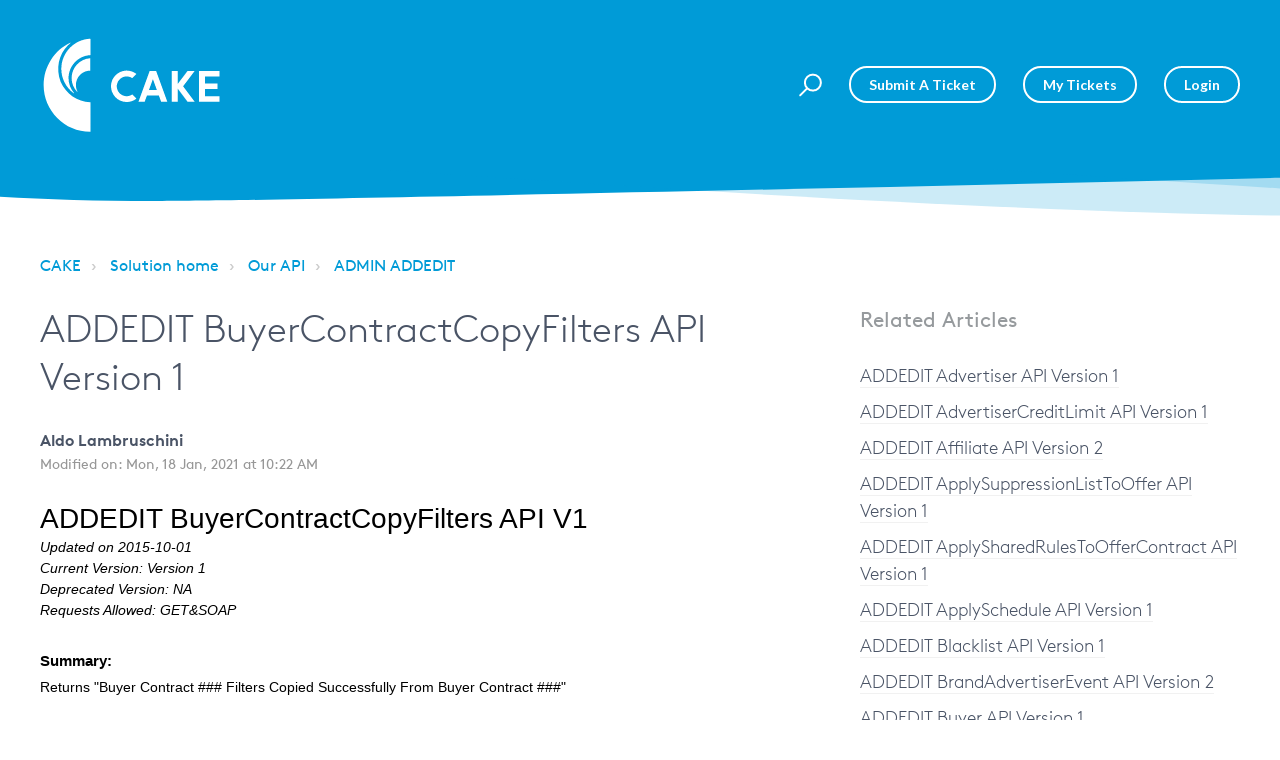

--- FILE ---
content_type: text/html; charset=utf-8
request_url: https://getcake.freshdesk.com/support/solutions/articles/5000672192-addedit-buyercontractcopyfilters-api-version-1
body_size: 12984
content:
<!DOCTYPE html>
       
        <!--[if lt IE 7]><html class="no-js ie6 dew-dsm-theme " lang="en" dir="ltr" data-date-format="non_us"><![endif]-->       
        <!--[if IE 7]><html class="no-js ie7 dew-dsm-theme " lang="en" dir="ltr" data-date-format="non_us"><![endif]-->       
        <!--[if IE 8]><html class="no-js ie8 dew-dsm-theme " lang="en" dir="ltr" data-date-format="non_us"><![endif]-->       
        <!--[if IE 9]><html class="no-js ie9 dew-dsm-theme " lang="en" dir="ltr" data-date-format="non_us"><![endif]-->       
        <!--[if IE 10]><html class="no-js ie10 dew-dsm-theme " lang="en" dir="ltr" data-date-format="non_us"><![endif]-->       
        <!--[if (gt IE 10)|!(IE)]><!--><html class="no-js  dew-dsm-theme " lang="en" dir="ltr" data-date-format="non_us"><!--<![endif]-->
	<head>
		
		<!-- Title for the page -->
<title> ADDEDIT BuyerContractCopyFilters API Version 1 : CAKE </title>

  <!-- Google tag (gtag.js) -->
<script async src="https://www.googletagmanager.com/gtag/js?id=G-L6ZHWVF2KF"></script>
<script>
  window.dataLayer = window.dataLayer || [];
  function gtag(){dataLayer.push(arguments);}
  gtag('js', new Date());

  gtag('config', 'G-L6ZHWVF2KF');
</script>

<!-- Meta information -->

      <meta charset="utf-8" />
      <meta http-equiv="X-UA-Compatible" content="IE=edge,chrome=1" />
      <meta name="description" content= "" />
      <meta name="author" content= "" />
       <meta property="og:title" content="ADDEDIT BuyerContractCopyFilters API Version 1" />  <meta property="og:url" content="https://support.getcake.com/support/solutions/articles/5000672192-addedit-buyercontractcopyfilters-api-version-1" />  <meta property="og:description" content=" ADDEDIT BuyerContractCopyFilters API V1  Updated on 2015-10-01 Current Version: Version 1 Deprecated Version: NA Requests Allowed: GET&amp;amp;SOAP     Summary:  Returns &amp;quot;Buyer Contract ### Filters Copied Successfully From Buyer Contract ###&amp;quot;     Resourc..." />  <meta property="og:image" content="https://s3.amazonaws.com/cdn.freshdesk.com/data/helpdesk/attachments/production/13026877828/logo/kUFoYdij8xZtfilQcI26uyNk0nl5DrXonQ.jpg?X-Amz-Algorithm=AWS4-HMAC-SHA256&amp;amp;X-Amz-Credential=AKIAS6FNSMY2XLZULJPI%2F20260110%2Fus-east-1%2Fs3%2Faws4_request&amp;amp;X-Amz-Date=20260110T045052Z&amp;amp;X-Amz-Expires=604800&amp;amp;X-Amz-SignedHeaders=host&amp;amp;X-Amz-Signature=1d55707e01b653b79e2e6265160077a3839d44f4bfefac9a597ed9ba6bc1b7e6" />  <meta property="og:site_name" content="CAKE" />  <meta property="og:type" content="article" />  <meta name="twitter:title" content="ADDEDIT BuyerContractCopyFilters API Version 1" />  <meta name="twitter:url" content="https://support.getcake.com/support/solutions/articles/5000672192-addedit-buyercontractcopyfilters-api-version-1" />  <meta name="twitter:description" content=" ADDEDIT BuyerContractCopyFilters API V1  Updated on 2015-10-01 Current Version: Version 1 Deprecated Version: NA Requests Allowed: GET&amp;amp;SOAP     Summary:  Returns &amp;quot;Buyer Contract ### Filters Copied Successfully From Buyer Contract ###&amp;quot;     Resourc..." />  <meta name="twitter:image" content="https://s3.amazonaws.com/cdn.freshdesk.com/data/helpdesk/attachments/production/13026877828/logo/kUFoYdij8xZtfilQcI26uyNk0nl5DrXonQ.jpg?X-Amz-Algorithm=AWS4-HMAC-SHA256&amp;amp;X-Amz-Credential=AKIAS6FNSMY2XLZULJPI%2F20260110%2Fus-east-1%2Fs3%2Faws4_request&amp;amp;X-Amz-Date=20260110T045052Z&amp;amp;X-Amz-Expires=604800&amp;amp;X-Amz-SignedHeaders=host&amp;amp;X-Amz-Signature=1d55707e01b653b79e2e6265160077a3839d44f4bfefac9a597ed9ba6bc1b7e6" />  <meta name="twitter:card" content="summary" />  <link rel="canonical" href="https://support.getcake.com/support/solutions/articles/5000672192-addedit-buyercontractcopyfilters-api-version-1" /> 

<!-- Responsive setting -->
<link rel="apple-touch-icon" href="https://s3.amazonaws.com/cdn.freshdesk.com/data/helpdesk/attachments/production/5002127232/fav_icon/HTlwG18MLxN3wWCuGWA1jA-favicon.ico" />
        <link rel="apple-touch-icon" sizes="72x72" href="https://s3.amazonaws.com/cdn.freshdesk.com/data/helpdesk/attachments/production/5002127232/fav_icon/HTlwG18MLxN3wWCuGWA1jA-favicon.ico" />
        <link rel="apple-touch-icon" sizes="114x114" href="https://s3.amazonaws.com/cdn.freshdesk.com/data/helpdesk/attachments/production/5002127232/fav_icon/HTlwG18MLxN3wWCuGWA1jA-favicon.ico" />
        <link rel="apple-touch-icon" sizes="144x144" href="https://s3.amazonaws.com/cdn.freshdesk.com/data/helpdesk/attachments/production/5002127232/fav_icon/HTlwG18MLxN3wWCuGWA1jA-favicon.ico" />
        <meta name="viewport" content="width=device-width, initial-scale=1.0, maximum-scale=5.0, user-scalable=yes" /> 

<meta name="viewport" content="width=device-width, initial-scale=1.0" />
<link href="https://fonts.googleapis.com/css?family=Lato:300,300i,400,400i,700,700i" rel="stylesheet">
<link rel="stylesheet" href="https://use.fontawesome.com/releases/v5.14.0/css/all.css" />
<link rel="stylesheet" href="//cdn.jsdelivr.net/highlight.js/9.10.0/styles/github.min.css" />
<link rel="stylesheet" href="//cdn.jsdelivr.net/jquery.magnific-popup/1.0.0/magnific-popup.css" />



  

		
		<!-- Adding meta tag for CSRF token -->
		<meta name="csrf-param" content="authenticity_token" />
<meta name="csrf-token" content="/NVMVMdcJqcDbY8kyKbpmnWbQaWiixEKVN9p69g+WoWthkJ+7gGItwCjQ1BV5mWublxGpg3iwVsgxrcW6qlcwg==" />
		<!-- End meta tag for CSRF token -->
		
		<!-- Fav icon for portal -->
		<link rel='shortcut icon' href='https://s3.amazonaws.com/cdn.freshdesk.com/data/helpdesk/attachments/production/5002127232/fav_icon/HTlwG18MLxN3wWCuGWA1jA-favicon.ico' />

		<!-- Base stylesheet -->
 
		<link rel="stylesheet" media="print" href="https://assets6.freshdesk.com/assets/cdn/portal_print-6e04b27f27ab27faab81f917d275d593fa892ce13150854024baaf983b3f4326.css" />
	  		<link rel="stylesheet" media="screen" href="https://assets10.freshdesk.com/assets/cdn/portal_utils-f2a9170fce2711ae2a03e789faa77a7e486ec308a2367d6dead6c9890a756cfa.css" />

		
		<!-- Theme stylesheet -->

		<link href="/support/theme.css?v=4&amp;d=1706703659" media="screen" rel="stylesheet" type="text/css">

		<!-- Google font url if present -->
		

		<!-- Including default portal based script framework at the top -->
		<script src="https://assets4.freshdesk.com/assets/cdn/portal_head_v2-d07ff5985065d4b2f2826fdbbaef7df41eb75e17b915635bf0413a6bc12fd7b7.js"></script>
		<!-- Including syntexhighlighter for portal -->
		<script src="https://assets8.freshdesk.com/assets/cdn/prism-841b9ba9ca7f9e1bc3cdfdd4583524f65913717a3ab77714a45dd2921531a402.js"></script>

		    <!-- Google tag (gtag.js) -->
	<script async src='https://www.googletagmanager.com/gtag/js?id=G-HKCHSXJXWE' nonce="997P4ex554d292sqTnq5nw=="></script>
	<script nonce="997P4ex554d292sqTnq5nw==">
	  window.dataLayer = window.dataLayer || [];
	  function gtag(){dataLayer.push(arguments);}
	  gtag('js', new Date());
	  gtag('config', 'G-HKCHSXJXWE');
	</script>


		<!-- Access portal settings information via javascript -->
		 <script type="text/javascript">     var portal = {"language":"en","name":"CAKE","contact_info":"","current_page_name":"article_view","current_tab":"solutions","vault_service":{"url":"https://vault-service.freshworks.com/data","max_try":2,"product_name":"fd"},"current_account_id":166462,"preferences":{"bg_color":"#efefef","header_color":"#00142a","help_center_color":"#f9f9f9","footer_color":"#777777","tab_color":"#0e1824","tab_hover_color":"#f6ffec","btn_background":"#ffffff","btn_primary_background":"#6c6a6a","base_font":"Helvetica Neue","text_color":"#333333","headings_font":"Verdana","headings_color":"#333333","link_color":"#0e1824","link_color_hover":"#0e1824","input_focus_ring_color":"#cacbcc","non_responsive":"false"},"image_placeholders":{"spacer":"https://assets5.freshdesk.com/assets/misc/spacer.gif","profile_thumb":"https://assets7.freshdesk.com/assets/misc/profile_blank_thumb-4a7b26415585aebbd79863bd5497100b1ea52bab8df8db7a1aecae4da879fd96.jpg","profile_medium":"https://assets4.freshdesk.com/assets/misc/profile_blank_medium-1dfbfbae68bb67de0258044a99f62e94144f1cc34efeea73e3fb85fe51bc1a2c.jpg"},"falcon_portal_theme":false,"current_object_id":5000672192};     var attachment_size = 20;     var blocked_extensions = "";     var allowed_extensions = "";     var store = { 
        ticket: {},
        portalLaunchParty: {} };    store.portalLaunchParty.ticketFragmentsEnabled = false;    store.pod = "us-east-1";    store.region = "US"; </script> 


			
	</head>
	<body>
            	
		
		
		<!-- Notification Messages -->
 <div class="alert alert-with-close notice hide" id="noticeajax"></div> 
<div class="layout layout--anonymous">
  <div class="layout__head">
  	

<header class="topbar bt-container topbar--small" data-topbar>
  <div class="bt-container-inner topbar__container-inner">
    <div class="topbar__inner">
      <div class="topbar__col clearfix">
        <div class="logo-wrapper">
          <div class="logo">
            <a href="https://support.getcake.com">
              <?xml version="1.0" encoding="utf-8"?>
              <!-- Generator: Adobe Illustrator 24.2.3, SVG Export Plug-In . SVG Version: 6.00 Build 0)  -->
              <svg version="1.1" id="Layer_1" xmlns="http://www.w3.org/2000/svg" xmlns:xlink="http://www.w3.org/1999/xlink" x="0px" y="0px"
                viewBox="0 0 393.2 214.4" style="enable-background:new 0 0 393.2 214.4;" xml:space="preserve">
              <style type="text/css">
                .stl{fill:#FFFFFF !important;}
              </style>
              <path class="stl" d="M107.8,8L107.8,8c-16.7,0.7-32.3,7.8-43.9,19.8C52.2,40,45.8,55.9,45.8,72.7c0,20.4,9.9,39.9,26.4,52.1
                c0.1,0.1,0.2,0.1,0.3,0.1c0.2,0,0.4-0.1,0.5-0.3c0.1-0.2,0.1-0.4-0.1-0.5c-7.5-8.9-11.6-20.1-11.6-31.7c0-26.1,20.4-47.7,46.5-49.2
                c0.3,0,0.5-0.2,0.5-0.5V8.5C108.3,8.2,108.1,8,107.8,8"/>
              <path class="stl" d="M107.8,144c-27.8-1-51.6-17.4-63.5-43.9c-10.5-27.8-4.4-57.7,15.8-77.9c1.7-1.7,3.5-3.3,5.4-4.9
                c0.2-0.1,0.2-0.4,0.2-0.6c-0.1-0.3-0.4-0.4-0.7-0.3c-16.9,8-31.2,20.6-41.3,36.4c-10.4,16.2-15.9,35-15.9,54.3
                c0,55.2,44.9,100.3,100.2,100.4c0.3,0,0.5-0.2,0.5-0.5v-62.6C108.3,144.2,108.1,144,107.8,144"/>
              <path class="stl" d="M107.7,49.8L107.7,49.8C85.4,51.3,67.9,70,67.9,92.3c0,11,4.2,21.4,11.7,29.3c0.1,0.1,0.2,0.2,0.4,0.2
                c0.2,0,0.3-0.1,0.4-0.2c0.1-0.1,0.1-0.3,0-0.5c-2.2-4.3-3.3-9-3.3-13.9c0-16.9,13.7-30.7,30.6-30.8c0.3,0,0.5-0.2,0.5-0.5V50.3
                C108.3,50,108.1,49.8,107.7,49.8"/>
              <path class="stl" d="M354.5,131.2V116H381c0.2,0,0.3-0.1,0.3-0.3v-11.2c0-0.2-0.1-0.3-0.3-0.3h-26.6V88.8h30.9
                c0.2,0,0.3-0.1,0.3-0.3V77.4c0-0.2-0.1-0.3-0.3-0.3h-43.5c-0.2,0-0.3,0.1-0.3,0.3v65.3c0,0.2,0.1,0.3,0.3,0.3h43.5
                c0.2,0,0.3-0.1,0.3-0.3v-11.2c0-0.2-0.1-0.3-0.3-0.3H354.5z"/>
              <path class="stl" d="M251,117.7h-16.8l8.4-23.1L251,117.7z M235.6,77.3l-23.8,65.3c-0.1,0.2,0.1,0.4,0.3,0.4h12.6
                c0.1,0,0.2-0.1,0.3-0.2l4.9-13.3h25.4l4.9,13.3c0,0.1,0.1,0.2,0.3,0.2c1.5,0,10.6,0,12.6,0c0.2,0,0.3-0.2,0.3-0.4l-23.8-65.3
                c0-0.1-0.2-0.2-0.3-0.2h-13.4C235.7,77.1,235.6,77.2,235.6,77.3"/>
              <path class="stl" d="M197.9,127.7c-3.9,2.6-8.6,3.9-13.7,3.4c-9.9-0.9-18-8.8-19.1-18.7c-1.4-12.8,8.6-23.6,21.1-23.6
                c4.3,0,8.3,1.3,11.7,3.5c0.1,0.1,0.3,0.1,0.4,0l8.5-8.5c0.1-0.1,0.1-0.3,0-0.5c-6.1-4.7-13.8-7.3-22.1-7
                c-17,0.8-31.1,14.5-32.1,31.5c-1.2,19.6,14.3,35.9,33.7,35.9c7.7,0,14.9-2.6,20.6-7c0.1-0.1,0.2-0.3,0-0.5l-8.5-8.5
                C198.2,127.7,198,127.7,197.9,127.7"/>
              <path class="stl" d="M307.5,110l24.4-32.4c0.1-0.2,0-0.5-0.2-0.5h-14.6c-0.1,0-0.2,0-0.2,0.1l-21,27.8V77.4c0-0.2-0.1-0.3-0.3-0.3
                h-12.4c-0.2,0-0.3,0.1-0.3,0.3v65.3c0,0.2,0.1,0.3,0.3,0.3h12.4c0.2,0,0.3-0.1,0.3-0.3v-27.8l21,28c0.1,0.1,0.1,0.1,0.2,0.1
                c1.4,0,12.1,0,14.6,0c0.2,0,0.4-0.3,0.2-0.5L307.5,110z"/>
              </svg>

            </a>
          </div>
        </div>
        <button type="button" role="button" aria-label="Toggle Navigation" class="lines-button x" data-toggle-menu> <span class="lines"></span> </button>
      </div>
      <div class="topbar__col topbar__menu">
        <div class="topbar__collapse" data-menu>
          <div class="topbar__controls topbar__controls--anonymous">
            <div class="topbar__search">
              <form class="hc-search-form print--remove" autocomplete="off" action="/support/search/solutions" id="hc-search-form" data-csrf-ignore="true">
	<div class="hc-search-input">
	<label for="support-search-input" class="hide">Enter your search term here...</label>
		<input placeholder="Enter your search term here..." type="text"
			name="term" class="special" value=""
            rel="page-search" data-max-matches="10" id="support-search-input">
	</div>
	<div class="hc-search-button">
		<button class="btn btn-primary" aria-label="Search" type="submit" autocomplete="off">
			<i class="mobile-icon-search hide-tablet"></i>
			<span class="hide-in-mobile">
				Search
			</span>
		</button>
	</div>
</form>
              <button type="button" role="button" class="topbar__btn-search">
                <svg xmlns="http://www.w3.org/2000/svg" width="23" height="24" viewBox="0 0 23 24">
                  <g fill="none" fill-rule="evenodd" transform="translate(-6 -2)">
                    <circle cx="19.889" cy="11.611" r="8" stroke="#fff" stroke-width="2" transform="rotate(45 19.89 11.61)"/>
                    <path fill="#fff" fill-rule="nonzero" d="M9.34328327,15.6566781 L11.3432833,15.6566781 L11.3432833,25.6606781 C11.3432833,26.2106781 10.8992833,26.6566781 10.3432833,26.6566781 C9.79128327,26.6566781 9.34328327,26.2116781 9.34328327,25.6606781 L9.34328327,15.6566781 Z" transform="rotate(45 10.343 21.157)"/>
                  </g>
                </svg>
              </button>
            </div>
            <a class="btn btn-topbar" href="/support/tickets/new">Submit a Ticket</a>
            <a class="btn btn-topbar" href="/support/tickets">My Tickets</a>
             <div class="welcome">Welcome <b></b> </div>  <b><a href="/support/login"><b>Login</b></a></b> &nbsp;<b><a href="/support/signup"><b>Sign up</b></a></b>
          </div>
        </div>
      </div>
    </div>
  </div>

  <!-- Search and page links for the page -->
  
    
  

</header>




		<div class="waves waves--small " data-wave-small>
		  <svg xmlns="http://www.w3.org/2000/svg" viewBox="0 0 1900 47" xmlns:xlink="http://www.w3.org/1999/xlink">
		    <g fill="none" fill-rule="evenodd">
		      <path fill-rule="nonzero" d="M403.925926,32 C583.088889,32 1900,0 1900,0 L0,0 C0,0 163.540741,32 403.925926,32 Z" transform="translate(-250)" />
		      <path fill-opacity="0.2" fill-rule="nonzero" d="M1342.66667,76 C1552.37037,76 1900,0.2 1900,0.2 L0,0.2 C0,0.2 896.518519,76 1342.66667,76 Z" transform="translate(0 -29)"  />
		      <path fill-opacity="0.2" fill-rule="nonzero" d="M1342.66667,76 C1552.37037,76 1900,0.2 1900,0.2 L0,0.2 C0,0.2 896.518519,76 1342.66667,76 Z" transform="translate(617 -29)"  />
		    </g>
		  </svg>
		</div>

  </div>
  <div class="layout__content">

    
      <div class="bt-container">
        <div class="bt-container-inner">
    
        
    <div class="article-page">
  <div class="row clearfix">
    <div class="column column--sm-12">
      <ol class="breadcrumbs">
        <li>
          <a href="/support/home">CAKE</a>
        </li>
        <li title="Solution home">
          <a href="/support/solutions">Solution home</a>
        </li>
        <li title="Our API">
          <a href="/support/solutions/5000109264">Our API</a>
        </li>
        <li title="ADMIN ADDEDIT">
          <a href="/support/solutions/folders/5000173055">ADMIN ADDEDIT</a>
        </li>
      </ol>
    </div>
  </div>

  <div class="row clearfix">
    <div class="column column--sm-8">
      <article class="article clearfix" itemscope itemtype="http://schema.org/Article">
        <header class="article-header">
          <h1 class="article__title" itemprop="name">
            ADDEDIT BuyerContractCopyFilters API Version 1
          </h1>

          <div class="article-meta">
            <div class="article-meta__col article-meta__col--main">
              <div class="entry-info">
                <div class="entry-info__content">
                  <b class="author">
                    Aldo Lambruschini
                  </b>
                  <div class="meta">Modified on: Mon, 18 Jan, 2021 at 10:22 AM</div>
                </div>
              </div>
            </div>
          </div>
        </header>

        <div class="article__body markdown" itemprop="articleBody">
          <h2 style="font-family: 'Helvetica Neue', Arial, Helvetica, sans-serif;"><span style="color: rgb(0, 0, 0);">ADDEDIT BuyerContractCopyFilters API V1</span></h2><p style="font-size: 14px; font-family: Helvetica, Arial, sans-serif;"><em style="font-size: 14px; color: rgb(0, 0, 0);">Updated on 2015-10-01<br>Current Version: Version 1<br>Deprecated Version: NA<br>Requests Allowed: GET&amp;SOAP</em></p><p style="font-size: 14px; font-family: Helvetica, Arial, sans-serif;"><span style="font-size: 14px; color: rgb(0, 0, 0);"> </span></p><h3 style="font-family: 'Helvetica Neue', Arial, Helvetica, sans-serif;"><span style="font-size: 15.21px; color: rgb(0, 0, 0);"><strong style="font-size: 15.21px;">Summary:</strong></span></h3><p style="font-size: 14px; font-family: Helvetica, Arial, sans-serif;"><span style="font-size: 14px; color: rgb(0, 0, 0);">Returns "Buyer Contract ### Filters Copied Successfully From Buyer Contract ###"</span></p><p style="font-size: 14px; font-family: Helvetica, Arial, sans-serif;"><span style="font-size: 14px; color: rgb(0, 0, 0);"> </span></p><h2 style="font-family: 'Helvetica Neue', Arial, Helvetica, sans-serif;"><span style="font-size: 19.5px; color: rgb(0, 0, 0);">Resource/WSDL Page:</span></h2><p style="font-size: 14px; font-family: Helvetica, Arial, sans-serif;"><span style="color: rgb(0, 0, 0);"><a href="http://%3Cyour_domain_here%3E/api/4/signup.asmx?op=Affiliate" style="font-size: 14px;"></a>http://&lt;your_domain_here&gt;/api/1/addedit.asmx?op=BuyerContractCopyFilters</span></p><p><br></p><h2><span style="font-size: 19.5px;">Parameters</span></h2><table border="1" cellpadding="0" cellspacing="0" width="100%"><tbody style="font-size: 13px;"><tr style="font-size: 13px;"><td width="50%"><p><b style="font-size: 13px;">api_key</b></p><p><i style="font-size: 13px;">Required</i></p><p>Type: STRING</p><p><span style="font-size: 12px; font-family: Cambria;">Max Length: 50 Char.</span></p></td><td width="50%"><p>Must be a valid API key (existing and Not expired)</p><p><b style="font-size: 13px;">Example Values:</b> Fo35NRAqvFLXoZxqB4aVMhh</p></td></tr><tr style="font-size: 13px;"><td><p><b style="font-size: 13px;">from_buyer_contract_id</b></p><p><i style="font-size: 13px;">Required</i></p><p>Type: INTEGER</p><p><span style="font-size: 12px; font-family: Cambria;">Max Length: N/A</span></p></td><td><p><br></p><p>ID of Buyer Contract you’re copying filters from.</p><p>Obtained via EXPORT BuyerContracts API</p><p><br></p></td></tr><tr style="font-size: 13px;"><td><p><strong>to_buyer_contract_id</strong></p><p><i style="font-size: 13px;">Required</i></p><p>Type: INTEGER</p><p><span style="font-size: 12px; font-family: Cambria;">Max Length: N/A</span></p></td><td><p><br></p><p>ID of Buyer Contract you’re copying filters to.</p><p><span style="font-family: 'Helvetica Neue', Helvetica, Arial, sans-serif; font-size: 13px;">Obtained via EXPORT BuyerContracts API</span></p></td></tr></tbody></table><p><strong><em style="font-size: 19.5px; color: rgb(0, 0, 0);"><br></em></strong></p><p><b style="font-size: 13px;"><em style="font-size: 19.5px; color: rgb(0, 0, 0);">**Note all optional parameters still need to be passed through in the actual call. These parameters do not need a value (therefore you can use a null value). </em></b></p><p style="font-size: 14px; font-family: Helvetica, Arial, sans-serif;"><span style="font-size: 14px; color: rgb(0, 0, 0);"> </span></p><h2 style="font-family: 'Helvetica Neue', Arial, Helvetica, sans-serif;"><span style="font-size: 19.5px; color: rgb(0, 0, 0);"><strong style="font-size: 19.5px;">Example Request</strong></span></h2><table border="1" cellpadding="0" cellspacing="0" style="font-size: 14px; font-family: Helvetica, Arial, sans-serif;" width="100%"><tbody style="font-size: 14px;"><tr style="font-size: 14px;"><td><p><span style="font-size: 13px; color: rgb(0, 0, 0);">GET</span></p></td><td><a href="http://demo.cakemarketing.com/api/1/addedit.asmx/BuyerContractCopyFilters?api_key=dNJFmId9rI&amp;from_buyer_contract_id=1498&amp;to_buyer_contract_id=1499" target=""></a><a href="https://demo-new.cakemarketing.com/api/1/addedit.asmx/BuyerContractCopyFilters?api_key=3YmDJeT3VHTFhDqAjr2OlQ&amp;from_buyer_contract_id=1498&amp;to_buyer_contract_id=1499%C2%A0">https://demo-new.cakemarketing.com/api/1/addedit.asmx/BuyerContractCopyFilters?api_key=3YmDJeT3VHTFhDqAjr2OlQ&amp;from_buyer_contract_id=1498&amp;to_buyer_contract_id=1499 </a></td></tr></tbody></table><p style="font-size: 14px; font-family: Helvetica, Arial, sans-serif;"><span style="color: rgb(0, 0, 0);"><strong><br></strong></span></p><p style="font-size: 14px; font-family: Helvetica, Arial, sans-serif;"><span style="color: rgb(0, 0, 0);"><strong><br></strong></span></p><p style="font-size: 14px; font-family: Helvetica, Arial, sans-serif;"><span style="font-size: 14px; color: rgb(0, 0, 0);"><strong>Sample XML Response:</strong></span></p><p><br></p><p>&lt;buyer_contract_copy_filters_addedit_response&gt;&lt;success&gt;true&lt;/success&gt;&lt;message&gt;Buyer Contract (1499) Filters Copied Successfully From Buyer Contract (1498)&lt;/message&gt;&lt;row_count&gt;0&lt;/row_count&gt;&lt;/buyer_contract_copy_filters_addedit_response&gt;</p><p><br></p><p><br></p><h1>Example Error Messages:</h1><table border="1" cellpadding="0" cellspacing="0"><tbody><tr><td style="border: 1pt solid windowtext; padding: 0in 5.4pt;" width="275"><p><strong>Error Message</strong></p></td><td style="border: 1pt solid windowtext; padding: 0in 5.4pt;" width="275"><p><strong>Likely Cause</strong></p></td></tr><tr><td style="border: 1pt solid windowtext; padding: 0in 5.4pt;" width="275"><p>Invalid API Key</p></td><td style="padding: 0in 5.4pt;" width="275"><p>API Key does not exist or is expired</p></td></tr><tr><td style="border: 1pt solid windowtext; padding: 0in 5.4pt;" width="275"><p>Invalid Buyer Contract ID</p></td><td style="padding: 0in 5.4pt;" width="275"><p>buyer_contract_id is &lt;0 or is &gt;0, but doesn’t match an existing employee contact in CAKE.</p></td></tr><tr><td style="border: 1pt solid windowtext; padding: 0in 5.4pt;" width="275"><p>Buyer Contracts Not In Same Vertical</p></td><td style="padding: 0in 5.4pt;" width="275"><p>The two Buyer Contracts used aren’t in the same Vertical.</p></td></tr></tbody></table><p><br></p><p><br></p>
        </div>

        
      </article>

      <footer class="article-footer clearfix">
        <p class="article-vote" id="voting-container" 
											data-user-id="" 
											data-article-id="5000672192"
											data-language="en">
										Did you find it helpful?<span data-href="/support/solutions/articles/5000672192/thumbs_up" class="vote-up a-link" id="article_thumbs_up" 
									data-remote="true" data-method="put" data-update="#voting-container" 
									data-user-id=""
									data-article-id="5000672192"
									data-language="en"
									data-update-with-message="Glad we could be helpful. Thanks for the feedback.">
								Yes</span><span class="vote-down-container"><span data-href="/support/solutions/articles/5000672192/thumbs_down" class="vote-down a-link" id="article_thumbs_down" 
									data-remote="true" data-method="put" data-update="#vote-feedback-form" 
									data-user-id=""
									data-article-id="5000672192"
									data-language="en"
									data-hide-dom="#voting-container" data-show-dom="#vote-feedback-container">
								No</span></span></p><a class="hide a-link" id="vote-feedback-form-link" data-hide-dom="#vote-feedback-form-link" data-show-dom="#vote-feedback-container">Send feedback</a><div id="vote-feedback-container"class="hide">	<div class="lead">Sorry we couldn't be helpful. Help us improve this article with your feedback.</div>	<div id="vote-feedback-form">		<div class="sloading loading-small loading-block"></div>	</div></div>
      </footer>
    </div>
    <div class="column column--sm-4">
      <div class="article-sidebar">
        
          <div class="related-articles">
            <h4 class="related-articles__title">Related Articles</h4>
            <ul class="related-articles__list">
              
                
                <li>
                  <a href="/support/solutions/articles/5000545810-addedit-advertiser-api-version-1">ADDEDIT Advertiser API Version 1</a>
                  </li>
                
              
                
                <li>
                  <a href="/support/solutions/articles/5000545839-addedit-advertisercreditlimit-api-version-1">ADDEDIT AdvertiserCreditLimit API Version 1</a>
                  </li>
                
              
                
                <li>
                  <a href="/support/solutions/articles/5000545908-addedit-affiliate-api-version-2">ADDEDIT Affiliate API Version 2</a>
                  </li>
                
              
                
                <li>
                  <a href="/support/solutions/articles/5000545942-addedit-applysuppressionlisttooffer-api-version-1">ADDEDIT ApplySuppressionListToOffer API Version 1</a>
                  </li>
                
              
                
                <li>
                  <a href="/support/solutions/articles/13000034312-addedit-applysharedrulestooffercontract-api-version-1">ADDEDIT ApplySharedRulesToOfferContract API Version 1</a>
                  </li>
                
              
                
                <li>
                  <a href="/support/solutions/articles/13000003057-addedit-applyschedule-api-version-1">ADDEDIT ApplySchedule API Version 1</a>
                  </li>
                
              
                
                <li>
                  <a href="/support/solutions/articles/5000593922-addedit-blacklist-api-version-1">ADDEDIT Blacklist API Version 1</a>
                  </li>
                
              
                
                <li>
                  <a href="/support/solutions/articles/13000070949-addedit-brandadvertiserevent-api-version-2">ADDEDIT BrandAdvertiserEvent API Version 2</a>
                  </li>
                
              
                
                <li>
                  <a href="/support/solutions/articles/5000671814-addedit-buyer-api-version-1">ADDEDIT Buyer API Version 1</a>
                  </li>
                
              
                
                <li>
                  <a href="/support/solutions/articles/5000672135-addedit-buyercontract-api-version-1">ADDEDIT BuyerContract API Version 1</a>
                  </li>
                
              
                
              
                
                <li>
                  <a href="/support/solutions/articles/5000673444-addedit-buyer-contract-delivery-method-api-version-1">ADDEDIT Buyer Contract Delivery Method API Version 1</a>
                  </li>
                
              
                
                <li>
                  <a href="/support/solutions/articles/5000673875-addedit-buyercontractdeliveryschedule-api-version-1">ADDEDIT BuyerContractDeliverySchedule API Version 1</a>
                  </li>
                
              
                
                <li>
                  <a href="/support/solutions/articles/5000673900-addedit-buyercontractfilter-api-version-1">ADDEDIT BuyerContractFilter API Version 1</a>
                  </li>
                
              
                
                <li>
                  <a href="/support/solutions/articles/5000613391-addedit-buyercontractheaders-api-version-1">ADDEDIT BuyerContractHeaders API Version 1</a>
                  </li>
                
              
                
                <li>
                  <a href="/support/solutions/articles/5000668448-addedit-buyercontractzipcodefilter-api-version-1">ADDEDIT BuyerContractZipCodeFilter API Version 1</a>
                  </li>
                
              
                
                <li>
                  <a href="/support/solutions/articles/5000545789-addedit-campaign-api-version-3">ADDEDIT Campaign API Version 3</a>
                  </li>
                
              
                
                <li>
                  <a href="/support/solutions/articles/13000070948-addedit-campaignevents-api-version-2">ADDEDIT CampaignEvents API Version 2</a>
                  </li>
                
              
                
                <li>
                  <a href="/support/solutions/articles/13000035180-addedit-campaigncreativeexceptions-api-version-1">ADDEDIT CampaignCreativeExceptions API Version 1</a>
                  </li>
                
              
                
                <li>
                  <a href="/support/solutions/articles/13000035219-addedit-campaignsubidexceptions-api-version-1">ADDEDIT  CampaignSubIdExceptions API Version 1</a>
                  </li>
                
              
                
                <li>
                  <a href="/support/solutions/articles/5000546003-addedit-caps-api-version-1">ADDEDIT Caps API Version 1</a>
                  </li>
                
              
                
                <li>
                  <a href="/support/solutions/articles/5000546237-addedit-contact-api-version-3">ADDEDIT Contact API Version 3</a>
                  </li>
                
              
                
                <li>
                  <a href="/support/solutions/articles/5000546087-addedit-creative-api-version-1">ADDEDIT Creative API Version 1</a>
                  </li>
                
              
                
                <li>
                  <a href="/support/solutions/articles/5000546114-addedit-creativefiles-api-version-1">ADDEDIT CreativeFiles API Version 1</a>
                  </li>
                
              
                
                <li>
                  <a href="/support/solutions/articles/5000546251-addedit-exchangerate-api-version-1">ADDEDIT ExchangeRate API Version 1</a>
                  </li>
                
              
                
                <li>
                  <a href="/support/solutions/articles/13000010798-addedit-geotargets-api-version-3">ADDEDIT GeoTargets API Version 3</a>
                  </li>
                
              
                
                <li>
                  <a href="/support/solutions/articles/5000668395-addedit-leadsalecaps-api-version-1">ADDEDIT LeadSaleCaps API Version 1</a>
                  </li>
                
              
                
                <li>
                  <a href="/support/solutions/articles/5000546173-addedit-offer-api-version-5">ADDEDIT Offer API Version 5</a>
                  </li>
                
              
                
                <li>
                  <a href="/support/solutions/articles/5000546199-addedit-offercontract-api-version-1">ADDEDIT OfferContract API Version 1</a>
                  </li>
                
              
                
                <li>
                  <a href="/support/solutions/articles/5000594837-addedit-removeblacklist-api-version-1">ADDEDIT RemoveBlacklist API Version 1</a>
                  </li>
                
              
            </ul>
          </div>
        
      </div>
    </div>
  </div>
</div>
        
    
        </div>
      </div>
    

  </div>
  
  <div class="layout__footer">
		<footer class="footer-container">
  <div class="footer-container__wrapper bt-container">
    <div class="waves waves--footer">
      <svg xmlns="http://www.w3.org/2000/svg" viewBox="0 0 1900 100" width="1900" xmlns:xlink="http://www.w3.org/1999/xlink">
        <g transform="translate(-578)">
          <path class="waves__wave waves__wave-footer-with-opacity" d="M0,74.3635517 C0,74.3635517 149.686491,112.453979 552.5,94.3635517 C955.313509,76.2731247 1085.21689,63.4466345 1336,24.3635517 C1586.78311,-14.7195311 1900,116 1900,116 L1900,684.363552 L0,684.363552 L0,74.3635517 Z" opacity="0.4"/>
          <path class="waves__wave waves__wave-footer-with-opacity" d="M578,21 C578,21 700,-7.5 1130.5,61.7525987 C1561,131.005197 1663.21689,18.4672903 1914,3.21512382 C2164.78311,-12.0370427 2478,51.0201205 2478,51.0201205 L2478,292 L578,292 L578,21 Z" opacity="0.4"/>
          <path class="waves__wave waves__wave--footer-primary" d="M578,81.0871789 C729,43 948.5,20.5 1208.5,38.5 C1468.5,56.5 2141,147 2478,10 C2478,159 2478,645.450731 2478,645.450731 L578,645.450731 C578,645.450731 578,129 578,81.0871789 Z"/>
        </g>
      </svg>
    </div>
    
      
    
    <div class="bt-container-inner footer-container__inner">
      <div class="footer-container__col footer-container__col--copyright">
        <p>
          © CAKE 2024. All rights reserved. <a href="http://getcake.com/terms-of-use/">Terms of Use</a>  | <a href="http://getcake.com/privacy-policy/">Privacy Policy</a>  | <a href="https://getcake.com/cake-drp/">Data Retention Policy</a>  | <a href="https://getcake.com/privacy-policy/#cookies">Cookie Policy</a> 
        </p>
      </div>
      <div class="footer-container__col footer-container__col--social-links">
        <a href="https://www.facebook.com/getcakemarketing/" target="_blank" class="footer-social-link fab fa-facebook-f"></a>
        <a href="https://twitter.com/cakemark" target="_blank" class="footer-social-link fab fa-twitter"></a>
        <a href="https://www.linkedin.com/company/cake-marketing/
        " target="_blank" class="footer-social-link fab fa-linkedin-in"></a>
        <a href="https://www.youtube.com/channel/UC_7sv2-R6l-BWnnu1K4shIw" target="_blank" class="footer-social-link fab fa-youtube"></a>
      </div>
    </div>
  </div>
</footer>

  </div>
</div>

<script src="//cdn.jsdelivr.net/jquery.magnific-popup/1.0.0/jquery.magnific-popup.min.js"></script>
<script src="//cdn.jsdelivr.net/highlight.js/9.10.0/highlight.min.js"></script>

<script>
	(function($) {
  hljs.initHighlightingOnLoad();

  var BT_SETTINGS = {
    css: {
      activeClass: 'is-active',
      hiddenClass: 'is-hidden',
      visibleClass: 'is-visible'
    }
  };

	  var $topbar = $('[data-topbar]');
	  var $topSearchBar = $('.topbar__search .hc-search-form');
	  var $topSearchBarQuery = $topSearchBar.find('input.special');
	  var $topSearchBarBtn = $('.topbar__btn-search');

	  $topbar.removeClass(BT_SETTINGS.css.hiddenClass);

	  $('[data-toggle-menu]').click(function() {
	    $(this).toggleClass(BT_SETTINGS.css.activeClass);
	    $('[data-menu]').toggle();
	  });

	  $('.image-with-lightbox').magnificPopup({
	    type: 'image',
	    closeOnContentClick: true,
	    closeBtnInside: false,
	    fixedContentPos: true,
	    mainClass: 'mfp-with-zoom', // class to remove default margin from left and right side
	    image: {
	      verticalFit: true
	    },
	    zoom: {
	      enabled: true,
	      duration: 300 // don't foget to change the duration also in CSS
	    }
	  });

	  $('.image-with-video-icon').magnificPopup({
	    disableOn: 700,
	    type: 'iframe',
	    mainClass: 'mfp-fade',
	    removalDelay: 160,
	    preloader: false,
	    fixedContentPos: false
	  });

	  $('.accordion__item-title').on('click', function() {
	    var $title = $(this);
	    $title.toggleClass('accordion__item-title--active');
	    $title
	      .parents('.accordion__item')
	      .find('.accordion__item-content')
	      .slideToggle();
	  });

	  $('.tabs-link').click(function(e) {
	    e.preventDefault();
	    var $link = $(this);
	    var tabIndex = $link.index();
	    var $tab = $link.parents('.tabs').find('.tab').eq(tabIndex);
	    $link
	      .addClass(BT_SETTINGS.css.activeClass)
	      .siblings()
	      .removeClass(BT_SETTINGS.css.activeClass);
	    $tab
	      .removeClass(BT_SETTINGS.css.hiddenClass)
	      .siblings('.tab')
	      .addClass(BT_SETTINGS.css.hiddenClass);
	  });

	  $topSearchBarBtn.click(function() {
	    $(this).addClass(BT_SETTINGS.css.hiddenClass);
	    $topSearchBar.addClass(BT_SETTINGS.css.visibleClass);
	    $topSearchBarQuery.focus();
	  });

	  $(document).mouseup(function(e) {
	    if (!$topSearchBarQuery.is(e.target)) {
	      $topSearchBar.removeClass(BT_SETTINGS.css.visibleClass);
	      $topSearchBarBtn.removeClass(BT_SETTINGS.css.hiddenClass);
	    }
	  });

	  // Fix animated icons
	  $('.fa-spin').empty();

	  $('.topbar__search input.special').attr('placeholder', 'Search');
	})(jQuery);
</script>



			<script src="https://assets1.freshdesk.com/assets/cdn/portal_bottom-0fe88ce7f44d512c644a48fda3390ae66247caeea647e04d017015099f25db87.js"></script>

		<script src="https://assets6.freshdesk.com/assets/cdn/redactor-642f8cbfacb4c2762350a557838bbfaadec878d0d24e9a0d8dfe90b2533f0e5d.js"></script> 
		<script src="https://assets2.freshdesk.com/assets/cdn/lang/en-4a75f878b88f0e355c2d9c4c8856e16e0e8e74807c9787aaba7ef13f18c8d691.js"></script>
		<!-- for i18n-js translations -->
  		<script src="https://assets5.freshdesk.com/assets/cdn/i18n/portal/en-7dc3290616af9ea64cf8f4a01e81b2013d3f08333acedba4871235237937ee05.js"></script>
		<!-- Including default portal based script at the bottom -->
		<script nonce="997P4ex554d292sqTnq5nw==">
//<![CDATA[
	
	jQuery(document).ready(function() {
					
		// Setting the locale for moment js
		moment.lang('en');

		var validation_meassages = {"required":"This field is required.","remote":"Please fix this field.","email":"Please enter a valid email address.","url":"Please enter a valid URL.","date":"Please enter a valid date.","dateISO":"Please enter a valid date ( ISO ).","number":"Please enter a valid number.","digits":"Please enter only digits.","creditcard":"Please enter a valid credit card number.","equalTo":"Please enter the same value again.","two_decimal_place_warning":"Value cannot have more than 2 decimal digits","select2_minimum_limit":"Please type %{char_count} or more letters","select2_maximum_limit":"You can only select %{limit} %{container}","maxlength":"Please enter no more than {0} characters.","minlength":"Please enter at least {0} characters.","rangelength":"Please enter a value between {0} and {1} characters long.","range":"Please enter a value between {0} and {1}.","max":"Please enter a value less than or equal to {0}.","min":"Please enter a value greater than or equal to {0}.","select2_maximum_limit_jq":"You can only select {0} {1}","facebook_limit_exceed":"Your Facebook reply was over 8000 characters. You'll have to be more clever.","messenger_limit_exceeded":"Oops! You have exceeded Messenger Platform's character limit. Please modify your response.","not_equal_to":"This element should not be equal to","email_address_invalid":"One or more email addresses are invalid.","twitter_limit_exceed":"Oops! You have exceeded Twitter's character limit. You'll have to modify your response.","password_does_not_match":"The passwords don't match. Please try again.","valid_hours":"Please enter a valid hours.","reply_limit_exceed":"Your reply was over 2000 characters. You'll have to be more clever.","url_format":"Invalid URL format","url_without_slash":"Please enter a valid URL without '/'","link_back_url":"Please enter a valid linkback URL","requester_validation":"Please enter a valid requester details or <a href=\"#\" id=\"add_requester_btn_proxy\">add new requester.</a>","agent_validation":"Please enter valid agent details","email_or_phone":"Please enter a Email or Phone Number","upload_mb_limit":"Upload exceeds the available 15MB limit","invalid_image":"Invalid image format","atleast_one_role":"At least one role is required for the agent","invalid_time":"Invalid time.","remote_fail":"Remote validation failed","trim_spaces":"Auto trim of leading & trailing whitespace","hex_color_invalid":"Please enter a valid hex color value.","name_duplication":"The name already exists.","invalid_value":"Invalid value","invalid_regex":"Invalid Regular Expression","same_folder":"Cannot move to the same folder.","maxlength_255":"Please enter less than 255 characters","decimal_digit_valid":"Value cannot have more than 2 decimal digits","atleast_one_field":"Please fill at least {0} of these fields.","atleast_one_portal":"Select atleast one portal.","custom_header":"Please type custom header in the format -  header : value","same_password":"Should be same as Password","select2_no_match":"No matching %{container} found","integration_no_match":"no matching data...","time":"Please enter a valid time","valid_contact":"Please add a valid contact","field_invalid":"This field is invalid","select_atleast_one":"Select at least one option.","ember_method_name_reserved":"This name is reserved and cannot be used. Please choose a different name."}	

		jQuery.extend(jQuery.validator.messages, validation_meassages );


		jQuery(".call_duration").each(function () {
			var format,time;
			if (jQuery(this).data("time") === undefined) { return; }
			if(jQuery(this).hasClass('freshcaller')){ return; }
			time = jQuery(this).data("time");
			if (time>=3600) {
			 format = "hh:mm:ss";
			} else {
				format = "mm:ss";
			}
			jQuery(this).html(time.toTime(format));
		});
	});

	// Shortcuts variables
	var Shortcuts = {"global":{"help":"?","save":"mod+return","cancel":"esc","search":"/","status_dialog":"mod+alt+return","save_cuctomization":"mod+shift+s"},"app_nav":{"dashboard":"g d","tickets":"g t","social":"g e","solutions":"g s","forums":"g f","customers":"g c","reports":"g r","admin":"g a","ticket_new":"g n","compose_email":"g m"},"pagination":{"previous":"alt+left","next":"alt+right","alt_previous":"j","alt_next":"k"},"ticket_list":{"ticket_show":"return","select":"x","select_all":"shift+x","search_view":"v","show_description":"space","unwatch":"w","delete":"#","pickup":"@","spam":"!","close":"~","silent_close":"alt+shift+`","undo":"z","reply":"r","forward":"f","add_note":"n","scenario":"s"},"ticket_detail":{"toggle_watcher":"w","reply":"r","forward":"f","add_note":"n","close":"~","silent_close":"alt+shift+`","add_time":"m","spam":"!","delete":"#","show_activities_toggle":"}","properties":"p","expand":"]","undo":"z","select_watcher":"shift+w","go_to_next":["j","down"],"go_to_previous":["k","up"],"scenario":"s","pickup":"@","collaboration":"d"},"social_stream":{"search":"s","go_to_next":["j","down"],"go_to_previous":["k","up"],"open_stream":["space","return"],"close":"esc","reply":"r","retweet":"shift+r"},"portal_customizations":{"preview":"mod+shift+p"},"discussions":{"toggle_following":"w","add_follower":"shift+w","reply_topic":"r"}};
	
	// Date formats
	var DATE_FORMATS = {"non_us":{"moment_date_with_week":"ddd, D MMM, YYYY","datepicker":"d M, yy","datepicker_escaped":"d M yy","datepicker_full_date":"D, d M, yy","mediumDate":"d MMM, yyyy"},"us":{"moment_date_with_week":"ddd, MMM D, YYYY","datepicker":"M d, yy","datepicker_escaped":"M d yy","datepicker_full_date":"D, M d, yy","mediumDate":"MMM d, yyyy"}};

	var lang = { 
		loadingText: "Please Wait...",
		viewAllTickets: "View all tickets"
	};


//]]>
</script> 

		

		<img src='/support/solutions/articles/5000672192-addedit-buyercontractcopyfilters-api-version-1/hit' alt='Article views count' aria-hidden='true'/>
		<script type="text/javascript">
     		I18n.defaultLocale = "en";
     		I18n.locale = "en";
		</script>
			
    	


		<!-- Include dynamic input field script for signup and profile pages (Mint theme) -->

	</body>
</html>
